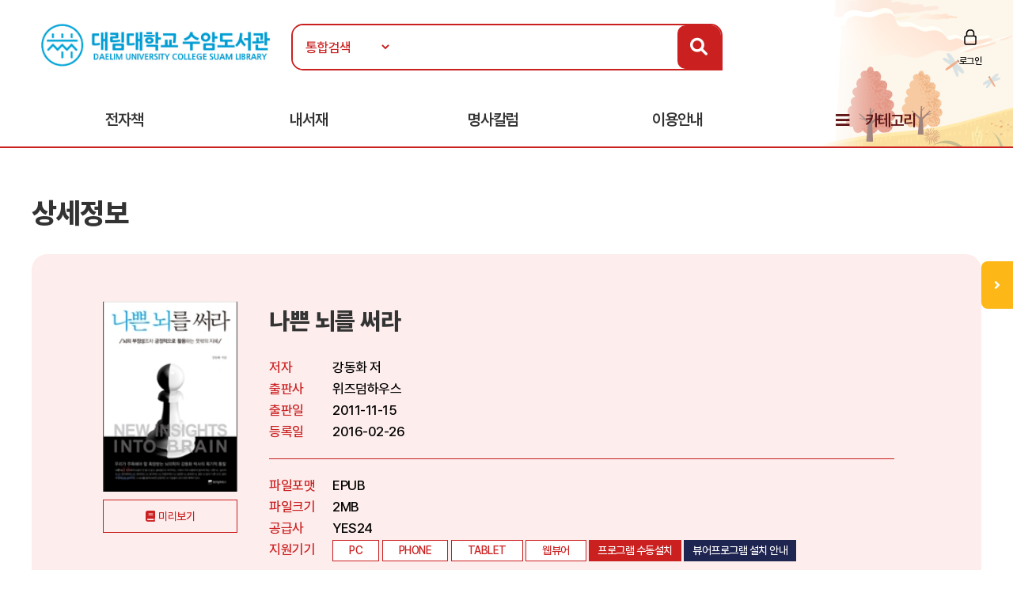

--- FILE ---
content_type: text/html; Charset=UTF-8
request_url: https://ebook.daelim.ac.kr/ebook/detail/?goods_id=5951586
body_size: 36789
content:

<!doctype html>
<html lang="ko">

<head>
<meta http-equiv="content-type" content="text/html; charset=UTF-8">
<meta http-equiv="X-UA-Compatible" content="IE=edge" />
<meta name="viewport" content="width=device-width, initial-scale=1, maximum-scale=1, minimum-scale=1, user-scalable=no, target-densitydpi=medium-dpi" />
<title>대림대학교 전자책도서관</title>
<link href="https://image.yes24.com/sysimage/renew/gnb/favicon_n.ico" type="image/x-icon" rel="shortcut icon">
<link rel="stylesheet" href="/include/css/all.css">
<link rel="stylesheet" media="screen" href="/include/css/animate.css">
<link rel="stylesheet" type="text/css" href="/include/css/content.css?v=20230313">
<link rel="stylesheet" type="text/css" href="/include/css/jquery.mmenu.all.css">
<link rel="stylesheet" type="text/css" href="/include/css/oneline_critic.css">
<script src="/include/js/wow.min.js"></script>
<script src="/include/js/jquery-3.1.1.min.js"></script>
<script src="/include/js/jquery-ui-1.12.1.js"></script>
<script type="text/javascript" src="/include/js/jquery.mmenu.min.all.js"></script>
<script src="/include/js/jquery.bxslider.min.js"></script>
<script src="/include/js/common.js"></script>
<script src="/include/js/https.js"></script>

<script>
	new WOW().init();
</script>
<script>
$(function() {
$('.top-btn').click(function(e) {
e.preventDefault();
$('body,html').animate({
    "scrollTop": 0
    }, 200);
});
var window_t = $('body,html').scrollTop();
    console.log(window_t);
    $(window).scroll(function() {
    window_t = $('body,html').scrollTop();
    });
});


	document.documentElement.style.setProperty('--main-color', '#cb2020');

	document.documentElement.style.setProperty('--sub-color', '#e35f5f');

	document.documentElement.style.setProperty('--light-color', '#fe8b8b');

	document.documentElement.style.setProperty('--button-color', '#0c52af');

	document.documentElement.style.setProperty('--strong-color', '#ffcc00');

	document.documentElement.style.setProperty('--customer-color', '#1f2551');

	document.documentElement.style.setProperty('--category-color', '#601616');

	document.documentElement.style.setProperty('--basic-color', '#3c4f6f');

	document.documentElement.style.setProperty('--basic-bg-color', '#242f42');

	document.documentElement.style.setProperty('--bg-color', '#fdeded');

	document.documentElement.style.setProperty('--button-bg-color', '#0a57bf');

	document.documentElement.style.setProperty('--headerImg-image', 'url("/images/header/autumn.png")');

</script>
</head>

<body class="bbg">
<div id="wrap">
<script type="text/javascript">

var mobile = 0;
var pc = 0;
var pc_menu = "";
var mobile_menu = "";


$(document).ready(function(){

	pc_menu = jQuery("#gnbmn").html();
	mobile_menu = pc_menu.replace(/id=\"top1/gi,'id=\"m1top1').replace(/id=\"top2/gi,'id=\"m1top2');
	mobile_menu = mobile_menu.replace(/<div class=\"clear\"><\/div>/gi,'');
	mobile_menu = mobile_menu.replace(/ class=\"left\"/gi,'');
	mobile_menu = mobile_menu.replace(/depth2/gi,'');

	jQuery("#gnbmn").html("");
	jQuery("#gnbmn").html(mobile_menu);
	//jQuery("#gnbmn .title").hide();

	jQuery('#menu').mmenu({
		"slidingSubmenus": false,
		extensions: ["pageshadow"],
		offCanvas: {
			position: "left"
		}
	});

	jQuery("#gnbmn").html("");
	jQuery("#gnbmn").html(pc_menu);

	//initTopMenu(0,0);
});

</script>

<header id="header">
	<div id="headerImg">
	</div>
    <!-- 상단 검색영역 -->
    <div class="top-wrap d_width">
		<a href="#menu">
			<span id="mo-menu"></span>
		</a>
        <div id="logo"><a href="/" title="홈으로 이동"><img src="/images/logo/logo_daelim[1].png" alt="대림대학교"></a></div>
		<form id = "Search" name="SearchForm" method="get" action="/search" onsubmit="return verifySearch(this);">
		<div class="search-wrap form-inline">
            <select name="srch_order" class="form-control">
                <option value="total" selected>통합검색</option>
				<option value="title"  >서명</option>
				<option value="author" >저자</option>
				<option value="publisher"  >출판사</option>
            </select>
            <input id="src_key" class="form-control" name="src_key" type="text" value="" placeholder=""><label hidden="" for="">검색</label>
            <a href="#" onclick="verifySearch_btn(SearchForm);" title="검색 버튼" class="search-btn"><i class="fa fa-search"></i></a>
        </div>
		</form>
	<div class="topmn wow fadeInRight delay5">
        <ul class="clearfix">
        
                <li class="login"><a href="/member/?mode=login">로그인</a></li>
        
        </ul>
</div>
<!--
                <li class="edit"><a href="/member/?mode=editPrev">정보수정</a></li>
                <li class="join"><a href="/member/?mode=join">회원가입</a></li>
        <li class="join"><a href="#">회원가입</a></li>
        <li class="notify"><a href="#">알림</a></li>
        <li class="edit"><a href="#">정보수정</a></li>
-->

    </div>
    <!-- //상단 검색영역 -->

    <!-- 메뉴영역 -->
	<script>
		//카테고리 하위메뉴 스크립트
		$(document).ready(function(){
			$(".btn-depth2").click(function(){
				var submenu = $(this).next(".depth2");
				if( submenu.is(":visible") ){
					submenu.slideUp(300);
				}else{
					submenu.slideDown(300);
				}
			});
		});
	</script>
    <div id="gnbmn">
        <nav id="menu" class="d_width">
			<div class="mm-panels">
				<div class="mm-header top-link">
    
					<a href="/member/?mode=login">로그인</a>
	
<!--				<a href="#">회원가입</a> 
					<a href="/member/?mode=editPrev">정보수정</a>
					<a href="/member/?mode=join">회원가입</a>
					<a href="#">알림</a>
					<a href="#">정보수정</a> -->
	</div>
<script type="text/javascript">
<!--
	function popup_hope() {
		window.open('https://hope.yes24library.com/TYPE_HJ/main.asp?library_id=B2B_U_DAELIM&user_id=','popup_hope','top=0,left=0,toolbar=no,location=no,directories=no,status=no,menubar=no,scrollbars=yes,resizable=no,width=1100,height=900');
	}
	function popup_article(){
		var isMobile = /Mobi/i.test(window.navigator.userAgent);
		var m = '';
		if (isMobile) m = 'm.';
		window.open('https://' + m + 'ch.yes24.com/Article/List/2162?Ccode=000_004_003&callGb=lib#?Ccode=000_004_002','명사컬럼','top=0,left=0,toolbar=no,location=no,directories=no,status=no,menubar=no,scrollbars=yes,resizable=no,width=1100,height=900');
	}
	function popup_ready(){
		window.open('https://hope.yes24library.com/TYPE_HJ/PKNU/ebook_ready.asp?library_id=B2B_U_DAELIM','구매예정','top=0,left=0,toolbar=no,location=no,directories=no,status=no,menubar=no,scrollbars=yes,resizable=no,width=1100,height=900');
	}
//-->
</script>
				<ul class="depth1 clearfix">
<!--					<li><a href="/ebook/?mode=new" class="on">신간도서</a></li> -->
					<li><a href="#" onclick="return false;" class="btn-depth2">전자책</a>
						<div class="depth2">
							<ul>
								<li><a href="/ebook/?mode=new"><span>신간도서</span></a></li>
								<li><a href="/ebook/?mode=best"><span>인기도서</span></a></li>
								<li><a href="/ebook/?mode=recommend"><span>추천도서</span></a></li>
								<li><a href="/ebook/?mode=total"><span>전체도서</span></a></li>
							</ul>
						</div>
					</li>
					<!--<li><a href="/booklearning/">북러닝</a></li>  
					<li><a href="/audiobook/">오디오북</a></li>-->
					<li><a href="/mylibrary/?mode=1">내서재</a></li>
					
					<li><a href="javascript:popup_article();"  title="명사칼럼 페이지로 이동합니다.">명사칼럼</a></li>
					
					<li><a href="#" onclick="return false;" class="btn-depth2">이용안내</a>
						<div class="depth2">
							<ul>
								<li><a href="/info/?mode=1"><span>이용방법</span></a></li>
								<li><a href="/info/?mode=2"><span>자료대출안내</span></a></li>
								<li><a href="/info/?mode=3"><span>어플안내</span></a></li>
								<li><a href="/info/?mode=4"><span>PC뷰어안내</span></a></li>
							</ul>
						</div>
					</li>
<!--					<li><a href="javascript:popup_hope();"  title="희망도서신청 페이지로 이동합니다.">희망도서신청</a></li> -->
					<li class="gnb-category"><a href="#" onclick="return false;" class="btn-depth2">카테고리</a>
						<div class="depth2 category-depth2">
							<ul>
									
								<li>
									<a href="/ebook/?mode=category&cate_id=001" title="인문/사회 카테고리 페이지로 이동합니다.">
										<span>인문/사회</span> <em>(1758)</em>
									</a>
								</li>			
								<div class="clear"></div>
									
								<li>
									<a href="/ebook/?mode=category&cate_id=002" title="비즈니스와경제 카테고리 페이지로 이동합니다.">
										<span>비즈니스와경제</span> <em>(1253)</em>
									</a>
								</li>			
								<div class="clear"></div>
									
								<li>
									<a href="/ebook/?mode=category&cate_id=003" title="문학 카테고리 페이지로 이동합니다.">
										<span>문학</span> <em>(4558)</em>
									</a>
								</li>			
								<div class="clear"></div>
									
								<li>
									<a href="/ebook/?mode=category&cate_id=004" title="가정과생활 카테고리 페이지로 이동합니다.">
										<span>가정과생활</span> <em>(920)</em>
									</a>
								</li>			
								<div class="clear"></div>
									
								<li>
									<a href="/ebook/?mode=category&cate_id=005" title="장르문학 카테고리 페이지로 이동합니다.">
										<span>장르문학</span> <em>(610)</em>
									</a>
								</li>			
								<div class="clear"></div>
									
								<li>
									<a href="/ebook/?mode=category&cate_id=007" title="잡지 카테고리 페이지로 이동합니다.">
										<span>잡지</span> <em>(44)</em>
									</a>
								</li>			
								<div class="clear"></div>
									
								<li>
									<a href="/ebook/?mode=category&cate_id=009" title="국어와외국어 카테고리 페이지로 이동합니다.">
										<span>국어와외국어</span> <em>(285)</em>
									</a>
								</li>			
								<div class="clear"></div>
									
								<li>
									<a href="/ebook/?mode=category&cate_id=010" title="대학교재 카테고리 페이지로 이동합니다.">
										<span>대학교재</span> <em>(662)</em>
									</a>
								</li>			
								<div class="clear"></div>
									
								<li>
									<a href="/ebook/?mode=category&cate_id=011" title="수험서/자격증 카테고리 페이지로 이동합니다.">
										<span>수험서/자격증</span> <em>(457)</em>
									</a>
								</li>			
								<div class="clear"></div>
									
								<li>
									<a href="/ebook/?mode=category&cate_id=012" title="어린이/청소년 카테고리 페이지로 이동합니다.">
										<span>어린이/청소년</span> <em>(119)</em>
									</a>
								</li>			
								<div class="clear"></div>
									
								<li>
									<a href="/ebook/?mode=category&cate_id=013" title="예술/대중문화 카테고리 페이지로 이동합니다.">
										<span>예술/대중문화</span> <em>(196)</em>
									</a>
								</li>			
								<div class="clear"></div>
									
								<li>
									<a href="/ebook/?mode=category&cate_id=014" title="자기관리 카테고리 페이지로 이동합니다.">
										<span>자기관리</span> <em>(2075)</em>
									</a>
								</li>			
								<div class="clear"></div>
									
								<li>
									<a href="/ebook/?mode=category&cate_id=015" title="자연과과학 카테고리 페이지로 이동합니다.">
										<span>자연과과학</span> <em>(253)</em>
									</a>
								</li>			
								<div class="clear"></div>
									
								<li>
									<a href="/ebook/?mode=category&cate_id=023" title="컴퓨터와인터넷 카테고리 페이지로 이동합니다.">
										<span>컴퓨터와인터넷</span> <em>(416)</em>
									</a>
								</li>			
								<div class="clear"></div>
									
								<li>
									<a href="/ebook/?mode=category&cate_id=026" title="자기계발 카테고리 페이지로 이동합니다.">
										<span>자기계발</span> <em>(1)</em>
									</a>
								</li>			
								<div class="clear"></div>
									
								<li>
									<a href="/ebook/?mode=category&cate_id=028" title="만화 카테고리 페이지로 이동합니다.">
										<span>만화</span> <em>(8)</em>
									</a>
								</li>			
								<div class="clear"></div>
									
								<li>
									<a href="/ebook/?mode=category&cate_id=032" title="해외원서 카테고리 페이지로 이동합니다.">
										<span>해외원서</span> <em>(48055)</em>
									</a>
								</li>			
								<div class="clear"></div>
							
							</ul>
						</div>
					</li>
				</ul>
			</div>
        </nav>
    </div>
    <!-- //메뉴영역 -->
</header>

<Script Language="JavaScript">
function content_check(){
	alert('모바일에서만 이용하실 수 있습니다.');
}
function content_check2(){
	alert('모바일에서는 지원되지 않는 도서입니다.');
}

function opms_ios(book_id,user_id,device_type,url) {  
    var IpadUrl = "https://itunes.apple.com/app/id1281509812?l=ko&ls=1&mt=8";  
	var IphoneUrl = "https://itunes.apple.com/app/id1281509812?l=ko&ls=1&mt=8";    
	if (window.confirm("웅진OPMS App이 설치되어 있으면 확인(승인)을 클릭 하시고.   \n설치되어 있지 않다면 취소를 클릭하세요(앱스토어로 이동)")) {        
//		location.href = "mekia://download?host="+url+"&book_id="+book_id+"&lib_seq="+lib_seq+"&user_id="+user_id+"&user_pass=&type=B2B&type2="+device_type; 
		location.href = "wjopms://app?script=download&host="+url+"&book_id="+book_id+"&user_id="+user_id+"&subview=V_MYBOOKS" ; 
	} else {
		if (device_type == "IPad"){
			location.href = IpadUrl; 
		}
		else if (device_type == "iphone"){
			location.href = IphoneUrl; 
		}
	}     
}


function yes24_ios(lib_id,user_id,goods_id,ebook_id,device_type,user_pw) {  
    var IpadUrl = "https://apps.apple.com/kr/app/id1584897771";  
	var IphoneUrl = "https://apps.apple.com/kr/app/id1584897771"; 
	if (window.confirm("예스24전자도서관 App이 설치되어 있으면 확인(승인)을 클릭 하시고.   \n설치되어 있지 않다면 취소를 클릭하세요(앱스토어로 이동)")) {        
		location.href = "yes24lib://read?lib_id="+lib_id+"&user_id="+user_id+"&password="+user_pw+"&goods_id="+goods_id+"&epub_id="+ebook_id+"&encrypt=0"; 
	} else {
		if (device_type == "IPad"){
			location.href = IpadUrl; 
		}
		else if (device_type == "iphone"){
			location.href = IphoneUrl; 
		}
	}     
}

function woori_ios(lib_id,user_id,device_type) {  
    var IpadUrl = "https://itunes.apple.com/kr/app/id430536911";  
	var IphoneUrl = "https://itunes.apple.com/pe/app/id347246821";   
	if (window.confirm("에피루스 App이 설치되어 있으면 확인(승인)을 클릭 하시고.   \n설치되어 있지 않다면 취소를 클릭하세요(앱스토어로 이동)")) {        
		if (device_type == "IPad" ){
			location.href = "epyrusmylibipad://main?id="+user_id+"&pw=&guid="+lib_id; 
		}
		else if (device_type == "iphone"){
			location.href = "epyrusmylib://main?id="+user_id+"&pw=&guid="+lib_id;  
		}
	} else {
		if (device_type == "IPad"){
			location.href = IpadUrl; 
		}
		else if (device_type == "iphone"){
			location.href = IphoneUrl; 
		}
	}     	
}


function kyobo_ios(kb_url) {  
    var IpadUrl = "https://apps.apple.com/kr/app/id1449446747";  
	var IphoneUrl = "https://apps.apple.com/kr/app/id1449446747"; 
	if (window.confirm("교보문고전자도서관 App이 설치되어 있으면 확인(승인)을 클릭 하시고.   \n설치되어 있지 않다면 취소를 클릭하세요(앱스토어로 이동)")) {        
		location.href = kb_url; 
	} else {
		if (device_type == "IPad"){
			location.href = IpadUrl; 
		}
		else if (device_type == "iphone"){
			location.href = IphoneUrl; 
		}
	}     	
}


function BC_ios(device_type,bc_URL) {  
	//북큐브 내서재
// var IpadUrl = "https://itunes.apple.com/us/app/bugkyubeu-naeseojae/id576288015?mt=8";  
// var IphoneUrl = "https://itunes.apple.com/us/app/bugkyubeu-naeseojae/id576288015?mt=8";    
 //북큐브전자도서관//
 var IpadUrl = "https://itunes.apple.com/us/app/bugkyubeujeonjadoseogwan/id1007007455?l=ko&ls=1&mt=8";  
 var IphoneUrl = "https://itunes.apple.com/us/app/bugkyubeujeonjadoseogwan/id1007007455?l=ko&ls=1&mt=8";    

	if (window.confirm("북큐브전자도서관 App이 설치되어 있으면 확인(승인)을 클릭 하시고.   \n설치되어 있지 않다면 취소를 클릭하세요(앱스토어로 이동)")) {        
		location.href = bc_URL; 
	} else {
		if (device_type == "IPad"){
			location.href = IpadUrl; 
		}
		else if (device_type == "iphone"){
			location.href = IphoneUrl; 
		}
	}     
}

function aladin_ios(device_type,Y2_URL) {  
	var IpadUrl = "https://itunes.apple.com/kr/app/alladin-jeonjadoseogwan/id897344878?mt=8";  
	var IphoneUrl = "https://itunes.apple.com/kr/app/alladin-jeonjadoseogwan/id897344878?mt=8";    
	if (window.confirm("알라딘전자도서관 App이 설치되어 있으면 확인(승인)을 클릭 하시고.   \n설치되어 있지 않다면 취소를 클릭하세요(앱스토어로 이동)")) {        
		location.href = Y2_URL; 
	} else {
		if (device_type == "IPad"){
			location.href = IpadUrl; 
		}
		else if (device_type == "iphone"){
			location.href = IphoneUrl; 
		}
	}     
}

function nuri_ios(device_type,nuri_URL) {  
	var IpadUrl = "https://itunes.apple.com/kr/app/bookrailviewer/id729245180?mt=8";  
	var IphoneUrl = "https://itunes.apple.com/kr/app/bookrailviewer/id729245180?mt=8";    
	if (window.confirm("누리미디어전자도서관 App이 설치되어 있으면 확인(승인)을 클릭 하시고.   \n설치되어 있지 않다면 취소를 클릭하세요(앱스토어로 이동)")) {        
		location.href = nuri_URL; 
	} else {
		if (device_type == "IPad"){
			location.href = IpadUrl; 
		}
		else if (device_type == "iphone"){
			location.href = IphoneUrl; 
		}
	}     
}

</Script>	

	<div class="sub-container d_width">
	<!-- 신간도서 콘텐츠 -->
	<div class="body-title">상세정보</div>

	<!-- 상단 슬라이드 박스 -->
	<div class="ebook-wrap ebook-view">
		<div class="top">
			<div>
				<div class="inner clearfix">
					<div class="thumb thumb-v1">
					<img src="/images/bookimg/13190902.jpg" alt="나쁜 뇌를 써라">
					</div>

					<a href="javascript:openEBookPreview('http://epreview.yes24.com/preview/viewer/viewer.html?ebookcode=46345&dm=yes24.com');" onfocus="this.blur();" class="btn-preview">미리보기</a> <!-- 도서미리보기 버튼 -->

					<div class="info">
						<p class="tit">나쁜 뇌를 써라</p>
						<dl class="detail detail-noline clearfix">
							<dt>저자</dt>
							<dd>강동화 저</dd>
							<dt>출판사</dt>
							<dd>위즈덤하우스</dd>
							<dt>출판일</dt>
							<dd>2011-11-15</dd>
							<dt>등록일</dt>
							<dd>2016-02-26</dd>
						</dl>
						<dl class="detail clearfix">
							<dt>파일포맷</dt>
							<dd>EPUB</dd>
							<dt>파일크기</dt>
							<dd>2MB</dd>
							<dt>공급사</dt>
							<dd>YES24</dd>
							<dt>지원기기</dt>
							<dd>
								<span class="tag">PC</span>
								
								<span class="tag">PHONE</span>
								
								<span class="tag">TABLET</span>
								
								<span class="tag">웹뷰어</span>
								
									<span class="tag tag-btn"><a href="https://cdn.k-epub.com/UPGRADE/PC_B2BVIEWER/YES24ELibrary/PACKAGE/YES24ELibrarySetup.zip">프로그램 수동설치</a></span>
								
									<span class="tag tag-btn tag-q"><a href="/info/?mode=4&comcode=YES24">뷰어프로그램 설치 안내</a></span>
								
							</dd>
						</dl>
					</div>
				</div>
			</div>
			<div class="stat clearfix">
				<span class="tit">현황</span>
				<ul class="clearfix">
					<li>보유 <strong>2</strong></li>
					<li>대출 <strong>0</strong></li>
					<li>예약 <strong>0</strong></li>
<!--					<li>누적대출 <strong>2</strong></li>
					<li>누적대출 <strong>2</strong></li> -->
				</ul>
				<div class="btn-wrap">
				
				<a href="javascript:#" onclick="alert('로그인 후 이용 가능합니다.'); location.href='/member/?mode=login'; return false;" class="btn"  title="도서상태(비 로그인시 로그인페이지로 이동합니다.)"><span class="ico4">대출가능 </span></a>
				
				<a href="javascript:#" onclick="action_go('나쁜 뇌를 써라을(를) 찜 하시겠습니까?','zzim','5951586');" class="btn"  title="찜하기"><span class="ico5">찜하기</span></a>
				</div>
			</div>
		</div>
	</div>
	<!-- //상단 슬라이드 박스 -->


		<script language="JavaScript">
	function open_link(str){
		window.open(str,"","");
	}
	function onchange_all_list(id){
		$(".t_l_ck").removeClass("on");
		$("#"+id).addClass("on");
		$("#"+id).addClass("on");
		$(".t_l_ck_area").hide();
		$("#"+id+"_area").show();
	}
	</script>


	<div class="tab-list mtp20">
		<ul class="clearfix">

			<li><a href="javascript:void(0);" onclick="onchange_all_list('t_l_ck_1')" id="t_l_ck_1" class="t_l_ck on">책소개</a></li>

			<li><a href="javascript:void(0);" onclick="onchange_all_list('t_l_ck_3')" id="t_l_ck_3" class="t_l_ck">목차</a></li>

		</ul>
	</div>

	<div class="ebook-detail cont1 cont t_l_ck_area" id="t_l_ck_1_area">
		<h2>책소개</h2>
<!--		<p class="point-color text-lg">“오늘도 내일도 맛있게 먹는다.<br>달콤하고 상큼하고 고소한 인생을 위해!”<br>별것 아닌 것이 별것이 되는 먹는 기쁨, 함께하는 설렘, 나누는 즐거움</p> -->
		<p class="txt"><b>우리가 놓치고 살아온<br>나쁜 뇌에 대한 긍정적 보고서</b><br><br>우리에게 도움이 안 될 것 같고, 쓸모없다고 여겨지는, 그래서 거의 사용하지 않으려 하는 ‘나쁜 뇌’. 실수하는 뇌, 합리화하는 뇌, 왜곡하는 뇌, 망각하는 뇌, 비합리적인 뇌, 냉정한 뇌, 중독된 뇌, 병든 뇌 등의 ‘나쁜 뇌’는 얼핏 부정적으로 보이지만 그 속내를 들여다보면 긍정적인 뇌 기능들이 갖지 못한 매력이 있음을 증명하는 책이다. <br><br>신경과의사로서 수많은 뇌졸중 환자를 만나온 강동화 박사는 삶을 한순간에 뒤집어놓은 심각한 장애에도 불구하고 우울증을 앓기는커녕 질병 이후 오히려 더 행복해졌다고 말하는 ‘행복한 뇌졸중 환자’들에게 호기심을 가졌고 그들의 '나쁜 뇌'에 집중하게 되었다. 그리고 마침내 그는 ‘그 어떤 병도 저주스럽지만은 않다. 그리고 나쁜 뇌는 삶의 균형을 위해 꼭 필요한 뇌다.’라는 뜻밖의 결론에 도달했다. <br><br>책은 우리가 부정적으로 여겨 버려두다시피 한 뇌 기능들을 환기시켜주며, 어느 한쪽은 항상 옳고 다른 한쪽은 항상 그르다고 판단하는 편파적이고 이분법적인 생각과 태도에서 벗어나 두 얼굴의 뇌가 만들어가는 역설의 하모니, 그 균형의 지혜를 배워야 한다고 가르쳐준다. <br><br>또한 창조적인 행위를 계획-감독-실행하는 전두엽. 외부자극을 받아들이는 측두엽, 두정엽, 후두엽. 그리고 새로움을 추구하고 목표지향적이며 창의적인 행동의 동기를 부여하는 변연계. 이 모두가 창조적 과정에 관여한다고 강조하며, 창조적 과정은 뇌의 이곳저곳이 시기적절하게 활동하고 휴식하는 교향곡과 같다고 역설한다.</p>
	</div>
	<div class="ebook-detail cont2 cont t_l_ck_area" id="t_l_ck_2_area" style="display:none;">
		<h2>저자소개</h2>
		<p class="txt"></p>
	</div>
	<div class="ebook-detail cont3 cont t_l_ck_area" id="t_l_ck_3_area" style="display:none;">
		<h2>목차</h2>
		<p class="txt">저자의&nbsp;말_뇌는&nbsp;균형을&nbsp;원한다<br>감사의&nbsp;글<br><br><b>1.&nbsp;실수하는&nbsp;뇌-집중과&nbsp;산만함의&nbsp;균형<br>산만함은&nbsp;과연&nbsp;쓸모없는&nbsp;뇌&nbsp;기능일까?</b><br><br>블라인드&nbsp;스팟&nbsp;|&nbsp;왼쪽&nbsp;세상을&nbsp;무시하는&nbsp;사람들&nbsp;|&nbsp;고릴라를&nbsp;보았나요?&nbsp;|&nbsp;인간은&nbsp;실수하는&nbsp;존재&nbsp;|&nbsp;두뇌가&nbsp;집중하는&nbsp;방법&nbsp;|&nbsp;멍하니&nbsp;다른&nbsp;생각하기&nbsp;|&nbsp;주의력&nbsp;결핍인가,&nbsp;주의력&nbsp;과잉인가&nbsp;|&nbsp;산만함과&nbsp;창조성&nbsp;|&nbsp;갇힌&nbsp;집중과&nbsp;열린&nbsp;집중&nbsp;|&nbsp;집중과&nbsp;산만함의&nbsp;시소를&nbsp;타고<br><br><b>2.&nbsp;합리화하는&nbsp;뇌-합리화와&nbsp;의심의&nbsp;딜레마<br>자기합리화는&nbsp;건강하지&nbsp;못한&nbsp;행동일까?</b><br><br>믿음이&nbsp;틀렸을&nbsp;때&nbsp;|&nbsp;합리적으로&nbsp;결정하는가?&nbsp;결정을&nbsp;합리화하는가?&nbsp;|&nbsp;왼손이&nbsp;한&nbsp;일을&nbsp;오른손이&nbsp;모를&nbsp;때&nbsp;|&nbsp;아버지로&nbsp;변장한&nbsp;사기꾼&nbsp;|&nbsp;이&nbsp;팔은&nbsp;당신&nbsp;팔이야&nbsp;|&nbsp;스토리텔링&nbsp;브레인&nbsp;|&nbsp;하나의&nbsp;뇌,&nbsp;두&nbsp;마음&nbsp;|&nbsp;자기합리화를&nbsp;넘어&nbsp;|&nbsp;건강한&nbsp;합리화&nbsp;|&nbsp;몰두하기보다&nbsp;의심하자&nbsp;|&nbsp;내면의&nbsp;목소리에&nbsp;귀&nbsp;기울이자&nbsp;<br><br><b>3.&nbsp;왜곡하는&nbsp;뇌-왜곡의&nbsp;두&nbsp;얼굴,&nbsp;거짓과&nbsp;긍정<br>기억의&nbsp;왜곡은&nbsp;부정적인&nbsp;기능만&nbsp;할까?</b><br><br>우리의&nbsp;기억은&nbsp;믿을&nbsp;만한가?&nbsp;|&nbsp;방금&nbsp;본&nbsp;사건에&nbsp;대한&nbsp;기억은?&nbsp;|&nbsp;부서진&nbsp;헤드라이트를&nbsp;보았나요?&nbsp;|&nbsp;채워&nbsp;넣는&nbsp;뇌&nbsp;|&nbsp;착각하는&nbsp;뇌&nbsp;|&nbsp;20년&nbsp;후&nbsp;갑자기&nbsp;|&nbsp;거짓기억&nbsp;이식하기&nbsp;|&nbsp;거짓기억의&nbsp;뇌&nbsp;메커니즘&nbsp;|&nbsp;기억에&nbsp;대한&nbsp;두&nbsp;가지&nbsp;견해&nbsp;|&nbsp;시간은&nbsp;쌓여간다&nbsp;|&nbsp;끝이&nbsp;좋으면&nbsp;좋다&nbsp;|&nbsp;긍정심리학&nbsp;|&nbsp;불행했던&nbsp;과거도&nbsp;행복이라&nbsp;여기자<br><br><b>4.&nbsp;망각하는&nbsp;뇌-기억과&nbsp;망각의&nbsp;이중주<br>기억력이&nbsp;나쁜&nbsp;사람은&nbsp;불행할까?</b><br><br>아무것도&nbsp;기억하지&nbsp;못하는&nbsp;남자&nbsp;|&nbsp;모든&nbsp;것을&nbsp;기억하는&nbsp;남자&nbsp;|&nbsp;S의&nbsp;첫&nbsp;번째&nbsp;비밀,&nbsp;공감각&nbsp;|&nbsp;S의&nbsp;두&nbsp;번째&nbsp;비밀,&nbsp;장소법&nbsp;|&nbsp;기억&nbsp;향상의&nbsp;비밀,&nbsp;결합과&nbsp;맥락&nbsp;|&nbsp;아무것도&nbsp;잊지&nbsp;못하는&nbsp;여인&nbsp;|&nbsp;다시&nbsp;HM과&nbsp;S를&nbsp;기억하며&nbsp;|&nbsp;건강한&nbsp;망각&nbsp;|&nbsp;잘&nbsp;잊어야&nbsp;잘&nbsp;기억한다&nbsp;|&nbsp;왜&nbsp;나쁜&nbsp;기억은&nbsp;오래&nbsp;남을까?&nbsp;|&nbsp;아름다운&nbsp;망각&nbsp;<br><br><b>5.&nbsp;결정하는&nbsp;뇌-이성과&nbsp;감정의&nbsp;줄다리기<br>감정적인&nbsp;결정은&nbsp;잘못된&nbsp;것인가?</b><br><br>알&nbsp;카포네의&nbsp;딜레마&nbsp;|&nbsp;수와&nbsp;확률에&nbsp;약한&nbsp;뇌&nbsp;|&nbsp;인간의&nbsp;비합리성,&nbsp;휴리스틱&nbsp;|&nbsp;인간의&nbsp;비합리성,&nbsp;프레임&nbsp;효과&nbsp;|&nbsp;무의식의&nbsp;힘&nbsp;|&nbsp;감정이&nbsp;결여된&nbsp;결정&nbsp;|&nbsp;도덕적&nbsp;딜레마&nbsp;|&nbsp;이성과&nbsp;감정&nbsp;사이&nbsp;|&nbsp;프레임에&nbsp;걸려들&nbsp;것인가,&nbsp;저항할&nbsp;것인가&nbsp;|&nbsp;선택의&nbsp;패러독스&nbsp;|&nbsp;선택&nbsp;후의&nbsp;태도가&nbsp;삶을&nbsp;결정한다<br><br><b>6.&nbsp;공감하는&nbsp;뇌-열정과&nbsp;냉정의&nbsp;하모니<br>냉정한&nbsp;사람은&nbsp;공감능력이&nbsp;떨어질까?</b><br><br>우리는&nbsp;타인의&nbsp;아픔을&nbsp;어떻게&nbsp;느낄까?&nbsp;|&nbsp;상상력의&nbsp;힘&nbsp;|&nbsp;빠져들기&nbsp;vs.&nbsp;거리&nbsp;두기&nbsp;|&nbsp;너와&nbsp;나의&nbsp;차이&nbsp;받아들이기&nbsp;|&nbsp;난&nbsp;네가&nbsp;무엇을&nbsp;하려는지&nbsp;알고&nbsp;있다&nbsp;|&nbsp;나를&nbsp;지키며&nbsp;너에게&nbsp;간다&nbsp;|&nbsp;자신에&nbsp;대한&nbsp;공감&nbsp;<br><br><b>7.&nbsp;몰입하는&nbsp;뇌-중독과&nbsp;몰입,&nbsp;닮은꼴&nbsp;미묘한&nbsp;차이<br>중독을&nbsp;몰입으로&nbsp;전환할&nbsp;수는&nbsp;없을까?</b><br><br>뇌의&nbsp;G스팟&nbsp;|&nbsp;왜&nbsp;나쁜&nbsp;습관은&nbsp;고치기&nbsp;어려운가&nbsp;|&nbsp;중독은&nbsp;뇌&nbsp;탓&nbsp;|&nbsp;중독은&nbsp;환경&nbsp;탓&nbsp;|&nbsp;담배&nbsp;떠나보내기&nbsp;|&nbsp;이젠&nbsp;몰입으로&nbsp;|&nbsp;‘원함’과&nbsp;‘좋아함’은&nbsp;다르다&nbsp;|&nbsp;나만의&nbsp;화두를&nbsp;찾자<br><br><b>8.&nbsp;창조하는&nbsp;뇌-뇌&nbsp;질환과&nbsp;창조성,&nbsp;그&nbsp;역설의&nbsp;축복<br>뇌&nbsp;질환은&nbsp;사람을&nbsp;불행하게만&nbsp;할까?</b><br><br>미치광이&nbsp;화가&nbsp;|&nbsp;고흐의&nbsp;뇌&nbsp;|&nbsp;창조성과&nbsp;정신병&nbsp;|&nbsp;병든&nbsp;뇌에서&nbsp;꽃피는&nbsp;예술성&nbsp;|&nbsp;위험한&nbsp;축복&nbsp;|&nbsp;평범한&nbsp;이들의&nbsp;하이퍼그라피아&nbsp;|&nbsp;고흐는&nbsp;치밀했다&nbsp;|&nbsp;‘아하!’&nbsp;어느&nbsp;순간&nbsp;갑자기&nbsp;|&nbsp;부화,&nbsp;통찰로&nbsp;향하는&nbsp;다리&nbsp;|&nbsp;10년&nbsp;법칙&nbsp;|&nbsp;창조적인&nbsp;뇌의&nbsp;비밀&nbsp;|&nbsp;내&nbsp;안의&nbsp;다이아몬드를&nbsp;찾아서<br><br>부록-뇌의&nbsp;영역별&nbsp;명칭<br>참고문헌<br>찾아보기</p>
	</div>
	

<!--	
	<div class="btnarea tac">
		<a href="/ebook/?mode=" class="btn-d btn-main">목록</a>
	</div>

-->	

	<!-- //신간도서 콘텐츠 -->
	</div>
<section id="mbooks2">
	<script type="text/javascript">
	function onNoticeShow($thisObject, targetObjectId) {
		$('#notice01_menu, #notice02_menu, #notice03_menu').hide();
		$('#notice01_add, #notice02_add, #notice03_add').hide();
		$('#notice01, #notice02, #notice03').attr('class', 'tab-off');
		$thisObject.removeClass('tab-off');
		$thisObject.addClass('tab-on');
		$('#'+targetObjectId+'_menu').show();
		$('#'+targetObjectId+'_add').show();
	}
	</script>
	<div id="mnotice2" class="d_width">
		<div class="tit-wrap wow delay2 fadeInDown">
			<span>연관도서</span>
			<span>연관도서를 소개해드립니다!</span>
		</div>		
		<!-- 인기도서 -->
		<div class="tab-off" id="notice02"><a href="#notice02" onkeypress="" onclick="onNoticeShow($(this).parent(), 'notice02');return false;" class="dpb" title="출판사동일 탭 보기"><span>출판사동일</span></a>
			<div class="tabcontent" id="notice02_menu" style="display:none;">
				<ul>
         		
					<li>
						<a href="/ebook/detail/?goods_id=19407288" class="thumb thumb-v1">
							>
							<img src="/images/bookimg/M_348378.jpg" alt="찌질한 위인전">
						</a>
						<a href="/ebook/detail/?goods_id=19407288" class="subject">찌질한 위인전</a>
					</li>
				
					<li>
						<a href="/ebook/detail/?goods_id=59530149" class="thumb thumb-v1">
							>
							<img src="/images/bookimg/M_882857.jpg" alt="아직도 책을 읽는 멸종 직전의 지구인을 위한 단 한 권의 책">
						</a>
						<a href="/ebook/detail/?goods_id=59530149" class="subject">아직도 책을 읽는 멸종 직전의 지구인을 위한 단 한 권의 책</a>
					</li>
				
					<li>
						<a href="/ebook/detail/?goods_id=35757781" class="thumb thumb-v1">
							>
							<img src="/images/bookimg/M_602932.jpg" alt="1만권 독서법">
						</a>
						<a href="/ebook/detail/?goods_id=35757781" class="subject">1만권 독서법</a>
					</li>
				
					<li>
						<a href="/ebook/detail/?goods_id=4489356" class="thumb thumb-v1">
							>
							<img src="/images/bookimg/9203617.jpg" alt="다이아몬드 인생">
						</a>
						<a href="/ebook/detail/?goods_id=4489356" class="subject">다이아몬드 인생</a>
					</li>
				
					<li>
						<a href="/ebook/detail/?goods_id=101546496" class="thumb thumb-v1">
							>
							<img src="/images/bookimg/L_1307555.jpg" alt="그럴수록 산책">
						</a>
						<a href="/ebook/detail/?goods_id=101546496" class="subject">그럴수록 산책</a>
					</li>
		
				</ul>
			</div>
		</div>
		<!-- //인기도서 -->

		<!-- 신간도서 -->
		<div class="tab-off" id="notice01"><a href="#notice01" onkeypress="" onclick="onNoticeShow($(this).parent(), 'notice01');return false;" class="dpb" title="저자동일 탭 보기"><span>저자동일</span></a>
			<div class="tabcontent" id="notice01_menu" style="display:none;">
				<ul class="clearfix wow delay3 fadeInUp">
         
						<div class="info">
							<p>강동화 저자가 집필한 등록된 컨텐츠가 없습니다.</p>
						</div>
			
				</ul>
			</div>
		</div>
		<!-- //신간도서 -->
		<!-- 이책과 함께 대출한 도서 -->
		<div class="tab-on" id="notice03"><a href="#notice03" onkeypress="" onclick="onNoticeShow($(this).parent(), 'notice03');return false;" class="dpb" title="함께 대출한 도서 탭 보기"><span>함께 대출한 도서</span></a>
			<div class="tabcontent" id="notice03_menu">
				<ul class="clearfix wow delay3 fadeInUp">
         
						<div class="info">
							<p>이 책을 대출한 회원이 함께 대출한 컨텐츠가 없습니다.</p>
						</div>
			
				</ul>
			</div>
		</div>
		<!-- //신간도서 -->

	</div>

</section>
	
<form name="action_form" method="post" action="/action/">
	<input type="hidden" name="goods_id" >
	<input type="hidden" name="action_mode" >
	<input type="hidden" name="content_sort" value="017" >
	<input type="hidden" name="return_url" value="/ebook/detail/?goods_id=5951586">
</form>

</div>
<div id="maside">
	<p class="tit"><span>QUICK</span>SERVICE</p>
	<ul>
		<li><a class="ico ico1" href="/mylibrary?mode=1" title="대출현황 페이지로 이동합니다.">대출현황</a></li>
		<li><a class="ico ico2" href="/mylibrary?mode=2" title="예약현황 페이지로 이동합니다.">예약현황</a></li>
		<li><a class="ico ico3" href="/info/?mode=3" title="이용안내 페이지로 이동합니다.">모바일</br>이용안내</a></li>
	</ul>
	<a href="#header" class="top-btn">TOP</a>
</div>
<div id="maside-open" class=""> 
	<a href="javascript:void(0);" onclick="mobile_aside();" title="메뉴 오픈"></a>
</div>


<script>
function mobile_aside() {
		if($("#maside-open").hasClass("on")) {
			$("#maside-open").removeClass("on");
			$("#maside").css({
				"display" : "none",
			});
		} else {
			$("#maside-open").addClass("on");
			$("#maside").css({
				"display" : "block",

			});
		}
	}
window.onresize = function() {
		var browser_width = jQuery(window).width();
		if(browser_width > 1670) {
			$("#maside").css({
				"display" : "block",

			});
		} else {
			$("#maside").css({
				"display" : "none",

			});
		}
	}
</script>
<footer>
	<div class="fmn">
		<div class="d_width">
			<ul class="clearfix">
				<!--<li><a href="/pages/?mode=privacy" title="개인정보처리방침 페이지로 이동합니다.">개인정보처리방침</a></li>
				<li><a href="/pages/?mode=email" title="이메일무단수집거부 페이지로 이동합니다.">이메일무단수집거부</a></li>-->
			</ul>
		</div>
	</div>
	<div id="address"  class="d_width">
		<p>(431715) 경기도 안양시 동안구 암곡로 29&nbsp;&nbsp;대림대학교 수암도서관 <span class="mlp20">TEL. 031-467-4771</span><span class="mlp20">FAX. 031-467-4829</span><span class="mlp20"></p>
		<p>COPYRIGHT ⓒ YES24. ALL RIGHTS RESERVED.</p>
	</div>
	</div>
<iframe title="process" frameborder=0 marginheight=0 marginwidth=0 leftmargin=0 topmargin=0 name="process"  height=0 width=0></iframe>
</footer>

<a href="https://www.daelim.ac.kr:443/admin123/"></a></body>
</html>